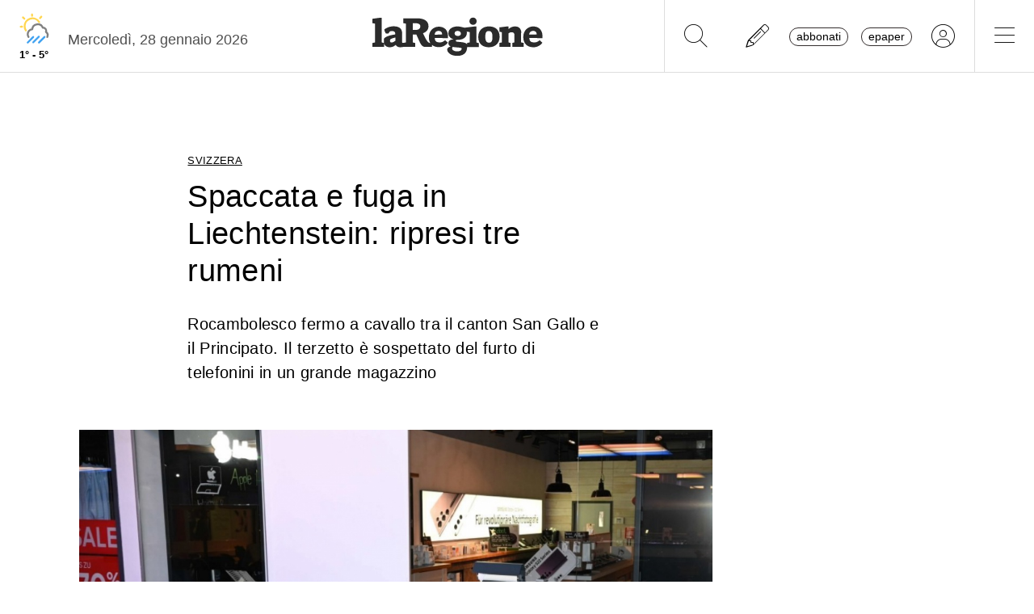

--- FILE ---
content_type: text/html; charset=utf-8
request_url: https://www.laregione.ch/svizzera/svizzera/1565488/polizia-principato-tre-rumeni-liechtenstein
body_size: 11629
content:
<!DOCTYPE html>
<html lang="it">
<head><script>(function(w,i,g){w[g]=w[g]||[];if(typeof w[g].push=='function')w[g].push(i)})
(window,'GTM-NBJN834','google_tags_first_party');</script><script>(function(w,d,s,l){w[l]=w[l]||[];(function(){w[l].push(arguments);})('set', 'developer_id.dY2E1Nz', true);
		var f=d.getElementsByTagName(s)[0],
		j=d.createElement(s);j.async=true;j.src='/lzsc/';
		f.parentNode.insertBefore(j,f);
		})(window,document,'script','dataLayer');</script>
<title>Spaccata e fuga in Liechtenstein: ripresi tre rumeni | laRegione.ch</title>
<meta name="viewport" content="width=device-width, initial-scale=1, shrink-to-fit=no"><meta http-equiv="Content-Type" content="text/html; charset=utf-8" /><meta property="og:title" content="Spaccata e fuga in Liechtenstein: ripresi tre rumeni" /><meta property="og:description" content="Rocambolesco fermo a cavallo tra il canton San Gallo e il Principato. Il terzetto è sospettato del furto di telefonini in un grande magazzino" /><meta property="og:type" content="article" /><meta property="og:image" content="https://media.laregione.ch/files/domains/laregione.ch/images/4c0q/f_-polizia-principato-tre-rumeni-liechtenstein-s97m.jpg?v=1" /><meta property="og:site_name" content="laRegione" /><meta property="og:url" content="https://www.laregione.ch/svizzera/svizzera/1565488/polizia-principato-tre-rumeni-liechtenstein" /><meta property="og:locale" content="it_IT" /><meta name="robots" content="index,follow" /><meta name="description" content="Rocambolesco fermo a cavallo tra il canton San Gallo e il Principato. Il terzetto è sospettato del furto di telefonini in un grande magazzino" />

<link rel="stylesheet" type="text/css" href="/lib/nuevo/skins/nuevo/videojs.min.css?fmt=8bbb5094" /><link rel="stylesheet" type="text/css" href="/lib/nuevo/plugins/videojs.ima.min.css?fmt=5ad3866e" /><link rel="stylesheet" type="text/css" href="/lib/sweetalert2/dist/sweetalert2.min.css?fmt=0342bb2f" /><link rel="stylesheet" type="text/css" href="/lib/font-awesome6/css/all.min.css?fmt=63c76357" /><link rel="stylesheet" type="text/css" href="/lib/mbd5/css/mdb.min.css?fmt=1cc724c8" /><link rel="stylesheet" type="text/css" href="/lib/mbd5/css/plugins/treeview.min.css?fmt=2dfe51e1" /><link rel="stylesheet" type="text/css" href="/lib/mbd5/css/plugins/all.min.css?fmt=b101f0c6" /><link rel="stylesheet" type="text/css" href="/lib/mbd5/css/modules/sidenav.min.css?fmt=79be03fc" /><link rel="stylesheet" type="text/css" href="/lib/mbd5/css/modules/modal.min.css?fmt=93627d48" /><link rel="stylesheet" type="text/css" href="/lib/mbd5/css/plugins/multi-carousel.min.css?fmt=5344adf4" /><link rel="stylesheet" type="text/css" href="/lib/mbd5/css/modules/animate.min.css?fmt=3e95b6fd" /><link rel="stylesheet" type="text/css" href="/lib/mbd5/css/modules/chips.min.css?fmt=a6029141" /><link rel="stylesheet" type="text/css" href="/lib/pickadate/themes/default.css?fmt=0b2b1160" /><link rel="stylesheet" type="text/css" href="/lib/pickadate/themes/default.date.css?fmt=e0ddd207" /><link rel="stylesheet" type="text/css" href="/lib/pickadate/themes/default.time.css?fmt=71a9cb74" /><link rel="stylesheet" type="text/css" href="/lib/swiper/swiper-bundle.min.css?fmt=7858cbce" /><link rel="stylesheet" type="text/css" href="/layout/css/laregione.ch/layout.css?fmt=11ed6fe2" /><link rel="stylesheet" type="text/css" href="/layout/css/modals.css?fmt=90502a8a" /><link rel="stylesheet" type="text/css" href="/layout/css/laregione.ch/block_text.css?fmt=98734d7c" /><link rel="stylesheet" type="text/css" href="/layout/css/laregione.ch/com_cover.css?fmt=dcb6740d" /><link rel="stylesheet" type="text/css" href="/layout/css/laregione.ch/block_html.css?fmt=86cf0acd" /><link rel="stylesheet" type="text/css" href="/layout/css/laregione.ch/com_tags.css?fmt=2ee1e3ea" /><link rel="stylesheet" type="text/css" href="/layout/css/laregione.ch/com_social_toolbar.css?fmt=00000000" /><link rel="stylesheet" type="text/css" href="/layout/css/laregione.ch/com_banner.css?fmt=78c5476d" /><link rel="stylesheet" type="text/css" href="/layout/css/laregione.ch/com_button.css?fmt=4e14bbba" /><link rel="stylesheet" type="text/css" href="/layout/css/laregione.ch/com_item.css?fmt=1bea8dfa" /><link rel="stylesheet" type="text/css" href="/layout/css/laregione.ch/header.css?fmt=7b06205e" /><link rel="stylesheet" type="text/css" href="/layout/css/laregione.ch/footer.css?fmt=cc014e4e" />
<script src="https://www.gstatic.com/firebasejs/12.4.0/firebase-app-compat.js"></script><script src="https://www.gstatic.com/firebasejs/12.4.0/firebase-analytics-compat.js"></script><script src="https://www.gstatic.com/firebasejs/12.4.0/firebase-messaging-compat.js"></script><script src="https://www.gstatic.com/firebasejs/12.4.0/firebase-auth-compat.js"></script><script src="https://www.gstatic.com/firebasejs/12.4.0/firebase-firestore-compat.js"></script><script src="https://www.gstatic.com/firebasejs/12.4.0/firebase-installations-compat.js"></script><script src="/js/laregione.ch/iubenda.js?fmt=e111034a"></script><link rel="preload" as="font" href="/lib/font-awesome6/webfonts/fa-solid-900.woff2?v=2023.11.06" type="font/woff2" crossorigin /><link rel="preload" as="font" href="/lib/font-awesome6/webfonts/fa-regular-400.woff2?v=2023.11.06" type="font/woff2" crossorigin /><link rel="preload" as="font" href="/lib/font-awesome6/webfonts/fa-brands-400.woff2?v=2023.11.06" type="font/woff2" crossorigin /><link rel="preload" as="font" href="/lib/font-awesome6/webfonts/fa-light-300.woff2?v=2023.11.06" type="font/woff2" crossorigin /><script type="text/javascript" src="//cdn.iubenda.com/cs/tcf/stub-v2.js"></script><script type="text/javascript" src="//cdn.iubenda.com/cs/tcf/safe-tcf-v2.js"></script><script type="text/javascript" src="//cdn.iubenda.com/cs/iubenda_cs.js" charset="UTF-8" async></script><script> // carica questo script solamente dopo che iubenda sia stato caricato var dataLayer = window.dataLayer = window.dataLayer || []; function gtag(){dataLayer.push(arguments);} gtag('js', new Date()); gtag('consent', 'default', { 'analytics_storage': 'denied' });	(function(w,d,s,l,i){w[l]=w[l]||[];w[l].push({'gtm.start':	new Date().getTime(),event:'gtm.js'});var f=d.getElementsByTagName(s)[0],	j=d.createElement(s),dl=l!='dataLayer'?'&l='+l:'';j.async=true;j.src=	'https://www.googletagmanager.com/gtm.js?id='+i+dl;f.parentNode.insertBefore(j,f);	})(window,document,'script','dataLayer','GTM-KPRHSL6'); console.log('GTM Loaded'); </script> <script>/*Javascript https redirect per cache HTML */	var loc = window.location.href+"";	if (loc.indexOf("http://")==0){	window.location.href = loc.replace("http://","https://");	}</script><script src='https://www.google.com/recaptcha/api.js'></script><link rel="shortcut icon" href="/img/laregione.ch/favicons/favicon.ico" type="image/x-icon" /><link rel="android-touch-icon" sizes="180x180" href="/img/laregione.ch/favicons/apple-touch-icon.png" /><link rel="apple-touch-icon" sizes="57x57" href="/img/laregione.ch/favicons/apple-icon-57x57.png" /><link rel="apple-touch-icon" sizes="60x60" href="/img/laregione.ch/favicons/apple-icon-60x60.png" /><link rel="apple-touch-icon" sizes="72x72" href="/img/laregione.ch/favicons/apple-icon-72x72.png" /><link rel="apple-touch-icon" sizes="76x76" href="/img/laregione.ch/favicons/apple-icon-76x76.png" /><link rel="apple-touch-icon" sizes="114x114" href="/img/laregione.ch/favicons/apple-icon-114x114.png" /><link rel="apple-touch-icon" sizes="120x120" href="/img/laregione.ch/favicons/apple-icon-120x120.png" /><link rel="apple-touch-icon" sizes="144x144" href="/img/laregione.ch/favicons/apple-icon-144x144.png" /><link rel="apple-touch-icon" sizes="152x152" href="/img/laregione.ch/favicons/apple-icon-152x152.png" /><link rel="apple-touch-icon" sizes="180x180" href="/img/laregione.ch/favicons/apple-icon-180x180.png" /><link rel="icon" type="image/png" sizes="192x192" href="/img/laregione.ch/favicons/android-icon-192x192.png" /><link rel="icon" type="image/png" sizes="32x32" href="/img/laregione.ch/favicons/favicon-32x32.png" /><link rel="icon" type="image/png" sizes="96x96" href="/img/laregione.ch/favicons/favicon-96x96.png" /><link rel="icon" type="image/png" sizes="16x16" href="/img/laregione.ch/favicons/favicon-16x16.png" /><link rel="mask-icon" href="/img/laregione.ch/favicons/safari-pinned-tab.svg" color="#5bbad5" /><meta name="theme-color" content="#ffffff" /><meta name="apple-itunes-app" content="app-id=1320937454"><meta name="google-play-app" content="app-id=ch.laregione.app"><link rel="manifest" href="/img/laregione.ch/favicons/manifest.json" /><meta name="referrer" content="no-referrer-when-downgrade"><link rel="preload" as="font" href="/lib/font-awesome/fonts/fontawesome-webfont.woff2?v=4.6.3&t=1" type="font/woff2" crossorigin /><link rel="preconnect" href="https://fonts.gstatic.com" crossorigin /><link rel="dns-prefetch" href="https://fonts.gstatic.com" /><link rel="preload" as="style" href="https://fonts.googleapis.com/css?family=PT+Serif:400,700&display=swap" /><link rel="canonical" href="https://www.laregione.ch/svizzera/svizzera/1565488/polizia-principato-tre-rumeni-liechtenstein"/><link rel="amphtml" href="https://amp.laregione.ch/svizzera/svizzera/1565488/polizia-principato-tre-rumeni-liechtenstein"><meta property="fb:app_id" content="307656632662531" /><meta property="article:publisher" content="218519214877957" /><meta property="article:published_time" content="2022-02-12T13:58:34+0100" /><meta property="article:modified_time" content="2022-02-12T13:58:34+0100" /><meta property="article:section" content="Notizie Svizzera" /><meta property="og:image:type" content="image/jpeg" /><meta property="og:image:width" content="1200" /><meta property="og:image:height" content="630" /><meta property="og:image" content="https://media.laregione.ch/files/domains/laregione.ch/images/4c0q/f_-polizia-principato-tre-rumeni-liechtenstein-s97m.jpg?v=1" /><meta property="og:image:url" content="https://media.laregione.ch/files/domains/laregione.ch/images/4c0q/f_-polizia-principato-tre-rumeni-liechtenstein-s97m.jpg?v=1" /><meta property="og:image:secure_url" content="https://media.laregione.ch/files/domains/laregione.ch/images/4c0q/f_-polizia-principato-tre-rumeni-liechtenstein-s97m.jpg?v=1" /><meta property="og:image:alt" content="La vetrina in frantumi" /><meta name="twitter:card" content="summary_large_image"><meta name="twitter:title" content="Spaccata e fuga in Liechtenstein: ripresi tre rumeni"><meta name="twitter:description" content="Rocambolesco fermo a cavallo tra il canton San Gallo e il Principato. Il terzetto è sospettato del furto di telefonini in un grande magazzino"><meta name="twitter:image" content="https://media.laregione.ch/files/domains/laregione.ch/images/4c0q/f_-polizia-principato-tre-rumeni-liechtenstein-s97m.jpg?v=1"><script type="application/ld+json">[{"@context":"https:\/\/schema.org","@type":"NewsArticle","mainEntityOfPage":"https:\/\/www.laregione.ch\/svizzera\/svizzera\/1565488\/polizia-principato-tre-rumeni-liechtenstein","headline":"Spaccata e fuga in Liechtenstein: ripresi tre rumeni ","description":"Rocambolesco fermo a cavallo tra il canton San Gallo e il Principato. Il terzetto \u00e8 sospettato del furto di telefonini in un grande magazzino","image":["https:\/\/media.laregione.ch\/files\/domains\/laregione.ch\/images\/4c0q\/-polizia-principato-tre-rumeni-liechtenstein-s97m.jpg?v=1","https:\/\/media.laregione.ch\/files\/domains\/laregione.ch\/images\/4c0q\/l_-polizia-principato-tre-rumeni-liechtenstein-s97m.jpg?v=1","https:\/\/media.laregione.ch\/files\/domains\/laregione.ch\/images\/4c0q\/s_-polizia-principato-tre-rumeni-liechtenstein-s97m.jpg?v=1"],"datePublished":"2022-02-12T13:58:34+01:00","dateModified":"2022-02-12T13:58:34+01:00","author":[{"@type":"Person","name":" @Ats","url":"https:\/\/www.laregione.ch\/authors\/276"}],"publisher":{"@type":"Organization","name":"laRegione","url":"https:\/\/www.laregione.ch","logo":"https:\/\/www.laregione.ch\/img\/laregione.ch\/appicons\/logo.png"}},{"@context":"https:\/\/schema.org","@type":"Organization","name":"laRegione","url":"https:\/\/www.laregione.ch","logo":"https:\/\/www.laregione.ch\/img\/laregione.ch\/appicons\/logo.png","sameAs":["https:\/\/www.facebook.com\/laregione\/","https:\/\/www.instagram.com\/laregione\/"]},{"@context":"https:\/\/schema.org","@type":"WebSite","url":"https:\/\/www.laregione.ch","potentialAction":{"@type":"SearchAction","target":"https:\/\/www.laregione.ch\/cerca\/?q={search_term_string}","query-input":"required name=search_term_string"}},{"@context":"https:\/\/schema.org","@type":"BreadcrumbList","itemListElement":[{"@type":"ListItem","position":1,"name":"Svizzera","item":"https:\/\/www.laregione.ch\/svizzera"},{"@type":"ListItem","position":2,"name":"Svizzera","item":"https:\/\/www.laregione.ch\/svizzera\/svizzera"},{"@type":"ListItem","position":3,"name":"Spaccata e fuga in Liechtenstein: ripresi tre rumeni ","item":"https:\/\/www.laregione.ch\/svizzera\/svizzera\/1565488\/polizia-principato-tre-rumeni-liechtenstein"}]}]</script>
</head>
<body>
<noscript><iframe src="https://www.googletagmanager.com/ns.html?id=GTM-KPRHSL6"	height="0" width="0" style="display:none;visibility:hidden"></iframe></noscript><header class="bg-white"> <nav class="navbar p-0 w-100 shadow-0 sticky" data-mdb-sticky-direction="both"> <div class="d-flex w-100 align-items-stretch justify-content-between"> <div class="d-flex order-1 order-md-0 flex-md-shrink-1 flex-grow-1 justify-content-end justify-content-md-start"> <a href="/meteo" class="weather-container d-flex flex-column align-items-center justify-content-center h-100 px-md-3"> <img src="https://media.laregione.ch/files/domains/laregione.ch/meteo/11.svg" alt="Icona Meteo"/> <div class="min-max-temp"> 1&deg; - 5&deg; </div> </a>  <div class="d-none d-lg-flex align-items-center justify-content-center pt-2"> <div> Mercoled&igrave;, 28 gennaio 2026 </div> <span class="ps-2" id="cmsAdminBarOpen"></span> </div> </div>  <div class="logo ps-2 ps-md-0 order-0 order-md-1 flex-md-grow-1"> <a href="/" data-link="/"> <img class="imgLogolaReg" src="/img/laregione.ch/laregione_logo_grigio.svg" alt="laRegione"/> </a> </div> <div class="d-flex align-items-stretch justify-content-end order-2"> <div class="d-none d-md-flex">  <div class="nav-separator"></div>  <button class="btn btn-link bg-transparent px-3 px-md-4 text-black" alt="cerca" title="cerca" type="button" data-link="@goTo" data-url="/cerca"> <i class="fa-thin fa-search fa-2x"></i> </button>  <button class="btn btn-link bg-transparent px-3 px-md-4 text-black" alt="segnalaci" title="segnalaci" type="button" data-link="@goTo" data-url="/report"> <i class="fa-thin fa-pencil fa-2x"></i> </button>  <div id="loginLaregHeader" class="d-none d-md-flex align-items-center justify-content-center" data-link="@initLarLogin" data-fire-on="load"> <div id="loginLaregHeaderDiv" style="display:none;"> <div id="loginLaregHeaderLogin" class="d-flex align-items-center"> <button id="btnTplAbbonati" class="btn btn-link text-black text-lowercase border border-dark rounded-pill px-2 py-0 me-3" type="button" data-link="@goTo" data-url="https://aboshop.laregione.ch"> Abbonati </button> <button id="btnTplLeggi" class="btn btn-link text-black text-lowercase border border-dark rounded-pill px-2 py-0" type="button" data-link="@goTo" data-url="/login"> Epaper </button> <button id="btnTplLogin" class="btn btn-link text-black bg-transparent px-3 px-md-4" type="button" data-link="@goTo" data-url="/login"> <i class="fa-thin fa-circle-user fa-2x"></i> </button> <span class="loginUsername" id="loginUsername" style="display:none;"></span> </div> </div> </div> <div class="nav-separator"></div> </div>  <button class="btn btn-link bg-transparent px-4 text-black" type="button" data-link="@openTopMenu"> <i class="fa-thin fa-bars fa-2x"></i> </button> </div> </div> </nav>  <div class="top-menu border-0 border-md-1 shadow-1"> <div class="row d-flex d-md-none mb-3"> <div class="col-12 d-flex justify-content-end align-items-stretch">  <button class="btn btn-link bg-transparent px-3 text-black" type="button" data-link="@goTo" data-url="/cerca"> <i class="fa-thin fa-search fa-2x"></i> </button>  <button class="btn btn-link bg-transparent px-3 px-md-4 text-black" alt="segnalaci" title="segnalaci" type="button" data-link="@goTo" data-url="/report"> <i class="fa-thin fa-pencil fa-2x"></i> </button>  <div id="loginLaregHeaderMobile" class="leggi_lareg loginNewDebugMobile ms-3 d-flex justify-content-end align-items-center" data-link="@initLarLogin" data-fire-on="load"> <div id="loginLaregHeaderMsg"></div> <div id="loginLaregHeaderLogin" class="d-flex align-items-center"> <button class="btn btn-link text-black text-lowercase border border-dark rounded-pill px-2 py-0 me-3" type="button" data-link="@goTo" data-url="https://aboshop.laregione.ch"> Abbonati </button> <button class="btn btn-link text-black text-lowercase border border-dark rounded-pill px-2 py-0" type="button" data-link="@goTo" data-url="/login"> epaper </button> <button class="btn btn-link text-black bg-transparent px-3 px-md-4" type="button" data-link="@goTo" data-url="/login"> <i class="fa-thin fa-circle-user fa-2x"></i> </button> </div> </div> </div> </div> <div class="row"> <div class="col-12 col-md-7"> <ul class="top-menu-left"> <li class="menu-item d-flex flex-column"><a href="/cantone">Cantone&nbsp;<i class="fa fa-chevron-right" style="font-size:12px;"></i></a><div class="menu-subsections d-flex flex-column"> <a href="/cantone/ticino">Ticino</a><a href="/cantone/bellinzonese">Bellinzonese</a><a href="/cantone/locarnese">Locarnese</a><a href="/cantone/luganese">Luganese</a><a href="/cantone/mendrisiotto">Mendrisiotto</a><a href="/cantone/grigioni">Grigioni</a></div></li><li class="menu-item d-flex flex-column"><a href="/svizzera">Svizzera&nbsp;<i class="fa fa-chevron-right" style="font-size:12px;"></i></a><div class="menu-subsections d-flex flex-column"> <a href="/svizzera/votazioni-federali">Votazioni federali</a></div></li><li class="menu-item d-flex flex-column"><a href="/estero">Estero&nbsp;<i class="fa fa-chevron-right" style="font-size:12px;"></i></a><div class="menu-subsections d-flex flex-column"> <a href="/estero/confine">Confine</a><a href="/estero/estero">Estero</a><a href="/estero/america-a-pezzi">America a pezzi</a></div></li><li class="menu-item d-flex flex-column"><a href="/sport">Sport&nbsp;<i class="fa fa-chevron-right" style="font-size:12px;"></i></a><div class="menu-subsections d-flex flex-column"> <a href="/sport/hockey">Hockey</a><a href="/sport/calcio">Calcio</a><a href="/sport/calcio-regionale">Calcio regionale</a><a href="/sport/sci">Sci</a><a href="/sport/tennis">Tennis</a><a href="/sport/formula-1">Formula 1</a><a href="/sport/altri-sport">Altri sport</a><a href="/sport/storie-mondiali">Storie mondiali</a><a href="/sport/sportellate">Sportellate</a><a href="/sport/luce-rossa">Luce rossa</a><a href="/sport/album-mondiale">Album mondiale</a></div></li><li class="menu-item d-flex flex-column"><a href="/culture">Culture&nbsp;<i class="fa fa-chevron-right" style="font-size:12px;"></i></a><div class="menu-subsections d-flex flex-column"> <a href="/culture/arte">Arte</a><a href="/culture/spettacoli">Spettacoli</a><a href="/culture/culture">Culture</a><a href="/culture/pensiero">Pensiero</a><a href="/culture/scienze">Scienze</a><a href="/culture/societa">Società</a><a href="/culture/musica">Musica</a><a href="/culture/locarno-film-festival">Locarno Film Festival</a><a href="/culture/castellinaria">Castellinaria</a></div></li><li class="menu-item d-flex flex-column"><a href="/economia">Economia&nbsp;<i class="fa fa-chevron-right" style="font-size:12px;"></i></a><div class="menu-subsections d-flex flex-column"> </div></li><li class="menu-item d-flex flex-column"><a href="/opinioni">Opinioni&nbsp;<i class="fa fa-chevron-right" style="font-size:12px;"></i></a><div class="menu-subsections d-flex flex-column"> <a href="/opinioni/commento">Commento</a><a href="/opinioni/l-analisi">L'analisi</a><a href="/opinioni/la-formica-rossa">La formica rossa</a><a href="/i-contributi">I contributi</a><a href="/i-contributi/lettere-dei-lettori">Lettere dei lettori</a><a href="/i-contributi/i-dibattiti">I dibattiti</a></div></li><li class="menu-item d-flex flex-column"><a href="/rubriche">Rubriche&nbsp;<i class="fa fa-chevron-right" style="font-size:12px;"></i></a><div class="menu-subsections d-flex flex-column"> <a href="/inchieste-e-approfondimenti">Inchieste e approfondimenti </a><a href="/rubriche/viaggi">Viaggi</a><a href="/rubriche/tecnologia">Tecnologia</a><a href="/rubriche/storie-bestiali">Storie bestiali</a><a href="/rubriche/curiosita">Curiosità</a><a href="/rubriche/architettura">Architettura</a><a href="/rubriche/auto-e-moto">Auto e moto</a><a href="/rubriche/i-diplomati">I diplomati</a><a href="/rubriche/quando-cade-un-quadro">Quando cade un quadro</a><a href="/rubriche/salute-mentale">Salute mentale</a><a href="/rubriche/salute-sessuale">Salute sessuale</a><a href="/rubriche/ticino-scienza">Ticino Scienza</a><a href="/rubriche/scienza-e-medicina">Scienza e medicina</a><a href="/rubriche/educazione">Educazione</a><a href="/rubriche/qualcosa-di-buono">Qualcosa di buono</a></div></li><li class="menu-item d-flex flex-column"><a href="/temablog">TemaBlog&nbsp;<i class="fa fa-chevron-right" style="font-size:12px;"></i></a><div class="menu-subsections d-flex flex-column"> <a href="/temablog/gaia-wwf">#gaia #wwf</a><a href="/temablog/publiredazionale">#publiredazionale</a><a href="/temablog/le-aziende-informano">#le aziende informano</a></div></li><li class="menu-item d-flex flex-column hide-header"><a href="servizi">Altre pagine&nbsp;<i class="fa fa-chevron-right" style="font-size:12px;"></i></a><div class="menu-subsections d-flex flex-column"> <a href="/notizie/">24h</a><a href="/notizie/yesterday">Archivio</a><a href="/le-brevi-dal-giornale">In breve</a><a href="/infoazienda">Info azienda</a><a href="/team">Team</a><a href="/promo">Promozioni</a><a href="/concorsi">Concorsi</a><a href="/tombola">Tombola</a><a href="/fumetti">Fumetto</a><a href="/vignette">Vignette</a><a href="/contatti">Scrivici</a></div></li> </ul> </div> <div class="col-12 col-md-3 ms-auto pb-5"> <div class="row"> <div class="col-12 d-md-none b">Altre pagine</div><a href="/notizie/" class="top-menu-right-item">24h</a><a href="/notizie/yesterday" class="top-menu-right-item">Archivio</a><a href="/le-brevi-dal-giornale" class="top-menu-right-item">In breve</a><a href="https://www.ticino7.ch" target="_blank" class="top-menu-right-item">Ticino7</a><a href="https://epaper.laregione.ch" target="_blank" class="top-menu-right-item">E-paper</a><a href="/newsletter/subscribe" class="top-menu-right-item">Newsletter</a><a href="/login" class="top-menu-right-item">Login</a><a href="/cerca" class="top-menu-right-item">Ricerche</a><a href="https://tuttojob.ch" target="_blank" class="top-menu-right-item">Annunci di lavoro</a><a href="/agenda/eventi" class="top-menu-right-item">Agenda</a><a href="/sostegno" class="top-menu-right-item">Sostienici</a><div class="col-12 mt-3 b">Canali informativi</div><a href="https://whatsapp.com/channel/0029VaD6PbxCnA7zpjIq7t25" target="_blank" class="top-menu-right-item">Canale WhatsApp</a><a href="/rss" class="top-menu-right-item">Rss</a><div class="col-12 mt-3 b">Concorsi</div><a href="/concorsi" class="top-menu-right-item">Concorsi</a><a href="/servizi/lettere/quando-cade-un-quadro" class="top-menu-right-item">Quando cade un quadro</a><div class="col-12 mt-3 b">Altre pagine</div><a href="/promo" class="top-menu-right-item">Promozioni</a><a href="/quotidianoinclasse" class="top-menu-right-item">Quotidiano in classe</a><a href="/servizi/lettere/quando-cade-un-quadro" class="top-menu-right-item">Quando cade un quadro</a><a href="/hockeymanager" class="top-menu-right-item">Hockey Manager</a><a href="/oroscopo" class="top-menu-right-item">Oroscopo</a><a href="/giochi" class="top-menu-right-item">Giochi</a><a href="/vignette" class="top-menu-right-item">Vignette</a><a href="/infoazienda" class="top-menu-right-item">Info azienda</a><a href="/tombola" class="top-menu-right-item">Tombola</a><a href="/fumetti" class="top-menu-right-item">Fumetti</a><div class="col-12 mt-3 b">Abbonati</div><a href="https://aboshop.laregione.ch" class="top-menu-right-item">Prova gratis</a><a href="https://aboshop.laregione.ch" class="top-menu-right-item">Mensile</a><a href="https://aboshop.laregione.ch" class="top-menu-right-item">Annuale</a><div class="col-12 mt-3 b">Contatti</div><a href="/report" class="top-menu-right-item">Segnala notizie</a><a href="/servizi/contatti" class="top-menu-right-item">Scrivici</a><a href="/servizi/abbonamenti" class="top-menu-right-item">Abbonamenti</a><a href="/team" class="top-menu-right-item">Team</a><a href="/annunci-funebri" class="top-menu-right-item">Annunci funebri</a><a href="/faq/abbonamenti" class="top-menu-right-item">FAQ</a> </div> </div> </div> </div></header><div class="sidebar-left sticky" data-mdb-sticky-direction="both" data-mdb-sticky-boundary="true" data-mdb-sticky-offset="70" data-mdb-sticky-delay="70"> <div class="ad skybridgeleft" data-link="@loadAd" data-fire-on="load" data-position="skybridgeleft" data-sites="web"></div></div><div class="sidebar-right sticky" data-mdb-sticky-direction="both" data-mdb-sticky-boundary="true" data-mdb-sticky-offset="70" data-mdb-sticky-delay="70"> <div class="ad maxisky" data-link="@loadAd" data-fire-on="load" data-position="maxisky" data-sites="web"></div></div>
<div class="ad maxiboard" data-link="@loadAd" data-fire-on="load" data-position="maxiboard"></div>
<div class="container"><div class="row"></div><div class="row"><div class="col-12"><div class="row justify-content-center"><div class="col-12 col-lg-10 p-3 rcontent"><div class="row"><div class="col-12 col-lg-8"><div class="top_title">Svizzera</div></div><div class="col-12 col-lg-8"><div class="title article_title"><h1>Spaccata e fuga in Liechtenstein: ripresi tre rumeni </h1></div></div><div class="col-12 col-lg-8"><div class="subtitle article_subtitle"><h2><blockquote>Rocambolesco fermo a cavallo tra il canton San Gallo e il Principato. Il terzetto è sospettato del furto di telefonini in un grande magazzino</blockquote></h2></div></div><div class="col-12 col-lg-8 col-lg-12 cover-col"><div class="cover"><div id="com_cover_img"><img src="https://media.laregione.ch/files/domains/laregione.ch/images/sizes/1440x756/4c0q/f_-polizia-principato-tre-rumeni-liechtenstein-s97m.jpg?v=1" width="100%" /><div class="d-flex align-items-center justify-content-between mt-2"><div class="description pe-2">La vetrina in frantumi</div><div class="credit">(Polizia cantonale San Gallo)</div></div></div></div></div><div class="col-12 col-lg-8"><div class="com-signature mb-2"> <div class="d-flex float-start"><div class="date">12 febbraio 2022</div><div class="mx-2">|</div></div><div class="authors fw-bold"><a class="author"> <span>Ats, <span style="font-weight:normal">a cura</span> <a class="author" href="/authors/336/laregione" data-link="/authors/336/laregione"></a><span style="font-weight:normal">de</span> <a href="/authors/336/laregione" data-link="/authors/336/laregione">laRegione</a></span></a></div> <div class="pb-2"></div></div></div><div class="col-12 col-lg-8"><div class="block_html flex-wrap"><p>Tre cittadini rumeni sono stati fermati nella notte dalla polizia sangallese perché sospettati di furto in un grande magazzino di Mels (Sg). Nella vettura usata per scappare sono stati rinvenuti venti telefoni cellulari. I danni ammontano a circa 10 mila franchi.</p></div></div><div class="col-12 col-lg-8"><div class="block_html flex-wrap"><p>Come riferisce una <a href="https://www.sg.ch/news/sgch_kantonspolizei/2022/02/mels--mutmassliche-einbrecher-nach-flucht-festgenommen.html" target="_blank" rel="noopener">nota odierna della polizia cantonale</a>, i tre sono penetrati nel negozio dopo aver infranto la vetrina dell’entrata e forzato un’altra porta vetrata: una volta all’interno, hanno spaccato il vetro d’ingresso di un punto vendita di elettrodomestici per rubare i cellulari.</p></div></div><div class="col-12 col-lg-8"><div class="block_html flex-wrap"><p>L’allarme è giunto alla centrale di polizia verso le 2.50. Arrivati sul luogo del misfatto, dopo appena dieci minuti una pattuglia della polizia ha notato un’auto sospetta diretta nel principato del Liechstenstein. Nonostante l’invito a fermarsi, la vettura, che circolava ad alta velocità, ha proseguito la sua corsa per fermarsi solo a Benden, nel territorio del Principato, in un campo.</p></div></div><div class="col-12 col-lg-8"><div class="block_html flex-wrap"><p>Qui gli agenti, dopo un breve inseguimento, hanno fermato un 31enne rumeno, mentre i due compagni se la sono data a gambe. Poco prima delle 5.00, però, la polizia del Principato ha arrestato a Schaan due altri cittadini rumeni di 31 e, rispettivamente, 39 anni. Dalle prime indagini risulta che due degli arrestati sono già noti come ladri in altri cantoni. Su uno di essi pende anche un divieto di entrata in Svizzera.</p></div></div><div class="col-12 col-lg-8"><div class="block_html flex-wrap"><p>Alle ricerche hanno partecipato, oltre a diverse pattuglie della polizia sangallese, anche personale delle Guardie di confine e la polizia del Principato.</p></div></div><div class="col-12 col-lg-8"></div></div><div class="row"><div class="col-12 col-lg-8"><div class="block_html flex-wrap"><div class="pt-1 pb-1 mb-3 mt-3 border-top border-bottom"><a href="https://www.whatsapp.com/channel/0029VaD6PbxCnA7zpjIq7t25" style="font-size:0.95rem;text-decoration:none;" target="_blank">Entra nel <span style="color:#00a82b;font-weight:bold;">canale WhatsApp</span> de laRegione e non perderti le notizie più importanti <i class="fa fa-chevron-right" style="font-size:12px;color:#00a82b;font-weight:bold;"></i></a></div></div></div><div class="col-12 col-lg-8 mb-4"><div class="row"><div class="col-12 col-lg-7 d-flex align-items-center justify-content-start"><div class="com-tags d-flex justify-content-start align-items-center flex-wrap"><a href="/temi/arresto" class="tag fw-bold fs-8 me-2">arresto</a><a href="/temi/liechtenstein" class="tag fw-bold fs-8 me-2">liechtenstein</a></div></div><div class="col-12 col-lg-5 d-flex align-items-center justify-content-end"><div class="social-toolbar d-flex flex-column"><div class="d-flex justify-content-between align-items-center"><div class="d-flex justify-content-start align-items-center me-2"></div><div class="d-flex justify-content-end align-items-center"><div class="d-inline-flex align-items-center"><button type="button" class="btn btn-floating shadow-0 btn-outline-dark border-1 m-1 btn-share-social" onclick="window.location.href = 'mailto:?subject=Articolo&body=Leggi questo articolo su LaRegione: https%3A%2F%2Fwww.laregione.ch%2Fsvizzera%2Fsvizzera%2F1565488%2Fpolizia-principato-tre-rumeni-liechtenstein';"><i class="fa-light fa-envelope"></i></button><button type="button" class="btn btn-floating shadow-0 btn-outline-dark border-1 m-1 btn-share-social d-none" data-link="@playAudio" data-fire-on="click" data-url="https://audio.tio.ch/lareg3434566?l=it&u=http%3A%2F%2Fwww.laregione.ch%2Fext%2Faudio.php%3Fia%3D1565488&v=paola&c=2&vt=2&test=test.mp3&abc=1"><i class="fa-solid fa-headphones fs-5"></i></button><button type="button" class="btn btn-floating shadow-0 btn-outline-dark border-1 m-1 btn-share-social" onclick="share_open(600,500,'https://www.facebook.com/sharer/sharer.php?u=https%3A%2F%2Fwww.laregione.ch%2Fsvizzera%2Fsvizzera%2F1565488%2Fpolizia-principato-tre-rumeni-liechtenstein','facebook');"><i class="fab fa-facebook-f"></i></button><button type="button" class="btn btn-floating shadow-0 btn-outline-dark border-1 m-1 btn-share-social" onclick="share_open(600,500,'https://twitter.com/intent/tweet?&url=https%3A%2F%2Fwww.laregione.ch%2Fsvizzera%2Fsvizzera%2F1565488%2Fpolizia-principato-tre-rumeni-liechtenstein','twitter');"><i class="fab fa-x-twitter"></i></button><button type="button" class="btn btn-floating shadow-0 btn-outline-dark border-1 m-1 btn-share-social d-none" onclick="share_open(600,500,'','linkedin');"><i class="fab fa-linkedin"></i></button><button type="button" class="btn btn-floating shadow-0 btn-outline-dark border-1 m-1 btn-share-social" onclick="share_open(600,500,'https://api.whatsapp.com/send?text=Leggi questo articolo su LaRegione: https%3A%2F%2Fwww.laregione.ch%2Fsvizzera%2Fsvizzera%2F1565488%2Fpolizia-principato-tre-rumeni-liechtenstein','whatsapp');"><i class="fab fa-whatsapp"></i></button></div></div></div></div></div></div></div><div class="col-12 col-lg-5 d-flex align-items-center justify-content-end"><div class="ad monsterboard" data-link="@loadAd" data-fire-on="load" data-position="monsterboard" data-blockType="web"></div></div></div><div class="row"><div class="col-12 col-lg-8 similar"><div class="row"><div class="col-12"><div class="subheader home-header border_bottom_section_ d-flex align-items-center justify-content-start" data-link="@goTo" data-url="/svizzera" data-><div class="subheader-title d-flex align-items-center me-2"><span class="section-color background_section_"></span>SVIZZERA</div><div class="subheader-icon"><i class="fa fa-chevron-right" style="font-size:12px;"></i></div></div></div></div><div class="row"><div class="col-12 col-xlg-6"><div class="com-item reverse title-serif noimage subtitle-small"><a href="/svizzera/svizzera/1900254/hug-fatturato-franchi-record-nuovo" data-link="/svizzera/svizzera/1900254/hug-fatturato-franchi-record-nuovo" class="stretched-link text-black"><div class="row"><div class="col-text"><div class="d-flex align-items-start mb-1"><div><span class="live-span badge bg-danger color-white d-none">LIVE</span><span class="live-span d-none">&nbsp;</span><span class="section-title">SVIZZERA</span></div><div class="highlights d-none"><div class="ico-text ico-live ico-live-pulse"><div class="ico-live-pulse-ico circle-pulse"></div><div class="ico-live-pulse-text">LIVE</div></div></div></div><div class="title">Hug registra un nuovo record di fatturato nel 2025</div><div class="subtitle">Vendite a 136 milioni di franchi (+4%), trainate da Darvida e dall'export gastronomico; Wernli si rafforza e sono previsti investimenti per il 2026</div><div class="authors d-none"></div><div class="time">1 ora</div></div><div class="col-image"><img src="" alt="" class="img-fluid w-100" /><div class="overlay"></div></div></div></a></div></div><div class="col-12 col-xlg-6"><div class="com-item reverse title-serif noimage subtitle-small"><a href="/svizzera/svizzera/1900250/top-posto-svizzera-eth-classifica-scende-oxford-primo" data-link="/svizzera/svizzera/1900250/top-posto-svizzera-eth-classifica-scende-oxford-primo" class="stretched-link text-black"><div class="row"><div class="col-text"><div class="d-flex align-items-start mb-1"><div><span class="live-span badge bg-danger color-white d-none">LIVE</span><span class="live-span d-none">&nbsp;</span><span class="section-title">SVIZZERA</span></div><div class="highlights d-none"><div class="ico-text ico-live ico-live-pulse"><div class="ico-live-pulse-ico circle-pulse"></div><div class="ico-live-pulse-text">LIVE</div></div></div></div><div class="title">Oxford primo nella classifica universitaria europea, l'ETH scende al secondo posto</div><div class="subtitle">Imperial e University College terzi a pari merito; la Svizzera mantiene due atenei in top 10 e guida per docenti stranieri</div><div class="authors d-none"></div><div class="time">1 ora</div></div><div class="col-image"><img src="" alt="" class="img-fluid w-100" /><div class="overlay"></div></div></div></a></div></div><div class="col-12 col-xlg-6"><div class="com-item reverse title-serif noimage subtitle-small"><a href="/svizzera/svizzera/1900230/ameti-raffigurazione-maria-sanija-gesu-sparo" data-link="/svizzera/svizzera/1900230/ameti-raffigurazione-maria-sanija-gesu-sparo" class="stretched-link text-black"><div class="row"><div class="col-text"><div class="d-flex align-items-start mb-1"><div><span class="live-span badge bg-danger color-white d-none">LIVE</span><span class="live-span d-none">&nbsp;</span><span class="section-title">SVIZZERA</span></div><div class="highlights d-none"><div class="ico-text ico-live ico-live-pulse"><div class="ico-live-pulse-ico circle-pulse"></div><div class="ico-live-pulse-text">LIVE</div></div></div></div><div class="title">ZH: Sanija Ameti a processo, sparò a raffigurazione di Maria e Gesù</div><div class="subtitle"><p>Sparò una ventina di proiettili a una raffigurazione della Madonna col Bambino e pubblicò due ...</div><div class="authors d-none"></div><div class="time">2 ore</div></div><div class="col-image"><img src="" alt="" class="img-fluid w-100" /><div class="overlay"></div></div></div></a></div></div><div class="col-12 col-xlg-6"><div class="com-item reverse title-serif noimage subtitle-small"><a href="/svizzera/svizzera/1900219/piano-lgbtiq-vittime-azione-odio-crimini-governo" data-link="/svizzera/svizzera/1900219/piano-lgbtiq-vittime-azione-odio-crimini-governo" class="stretched-link text-black"><div class="row"><div class="col-text"><div class="d-flex align-items-start mb-1"><div><span class="live-span badge bg-danger color-white d-none">LIVE</span><span class="live-span d-none">&nbsp;</span><span class="section-title">SVIZZERA</span></div><div class="highlights d-none"><div class="ico-text ico-live ico-live-pulse"><div class="ico-live-pulse-ico circle-pulse"></div><div class="ico-live-pulse-text">LIVE</div></div></div></div><div class="title">Governo lancia piano d'azione per proteggere le persone LGBTIQ dai crimini d'odio</div><div class="subtitle">Piano nazionale fondato su sostegno alle vittime, prevenzione e monitoraggio con 12 misure e coordinamento dell'UFU fino al 2030</div><div class="authors d-none"></div><div class="time">3 ore</div></div><div class="col-image"><img src="" alt="" class="img-fluid w-100" /><div class="overlay"></div></div></div></a></div></div></div></div><div class="col-12 col-xlg-6"><div class="ad promotion" data-link="@loadAd" data-fire-on="load" data-position="promotion"></div></div><div class="row"><div class="col-12 col-lg-8 d-flex align-items-center justify-content-start"><div class="block_html flex-wrap"><div><div id="adnz_business-click_1">&nbsp;</div></div></div></div></div></div></div></div></div></div><div class="row"><div class="col-12 col-lg-8 d-flex align-items-center justify-content-start"><div class="ad skybridgeleft" data-link="@loadAd" data-fire-on="load" data-position="skybridgeleft"></div></div><script>var jsvars = {page_id : "3",matomo_page : "article",section_name : "svizzera",sub_section_name : "svizzera",canonical_url : "https:\/\/www.laregione.ch\/svizzera\/svizzera\/1565488\/polizia-principato-tre-rumeni-liechtenstein",content_type_id : "1",matomo_content_type : "article",content_id : "1565488",mp_tax : "",page_time : 1769602606,server_addr : "10.208.130.114",server_load_ms : 57.23};</script></div></div>
<noscript><img src="https://analytics.laregione.ch?a=noscript:1565488:1:1:3:1:1" style="border:0" alt="" /></noscript><footer class="bg-white text-black text-start mt-5"><div class="container"><div class="row"><div class="col-12"><section class="footer-logo text-start"><a href="/" data-link="/"><img class="imgLogolaReg" src="/img/laregione.ch/laregione_logo_grigio.svg" alt="laRegione" height="50px" /></a></section><section class="footer-sections border-dark border-top py-3 d-none d-md-block"><ul class="menu-sections"><li class="menu-item d-flex flex-column"><a href="/cantone">Cantone&nbsp;<i class="fa fa-chevron-right" style="font-size:12px;"></i></a><div class="menu-subsections d-flex flex-column"> <a href="/cantone/ticino">Ticino</a><a href="/cantone/bellinzonese">Bellinzonese</a><a href="/cantone/locarnese">Locarnese</a><a href="/cantone/luganese">Luganese</a><a href="/cantone/mendrisiotto">Mendrisiotto</a><a href="/cantone/grigioni">Grigioni</a></div></li><li class="menu-item d-flex flex-column"><a href="/svizzera">Svizzera&nbsp;<i class="fa fa-chevron-right" style="font-size:12px;"></i></a><div class="menu-subsections d-flex flex-column"> <a href="/svizzera/votazioni-federali">Votazioni federali</a></div></li><li class="menu-item d-flex flex-column"><a href="/estero">Estero&nbsp;<i class="fa fa-chevron-right" style="font-size:12px;"></i></a><div class="menu-subsections d-flex flex-column"> <a href="/estero/confine">Confine</a><a href="/estero/estero">Estero</a><a href="/estero/america-a-pezzi">America a pezzi</a></div></li><li class="menu-item d-flex flex-column"><a href="/sport">Sport&nbsp;<i class="fa fa-chevron-right" style="font-size:12px;"></i></a><div class="menu-subsections d-flex flex-column"> <a href="/sport/hockey">Hockey</a><a href="/sport/calcio">Calcio</a><a href="/sport/calcio-regionale">Calcio regionale</a><a href="/sport/sci">Sci</a><a href="/sport/tennis">Tennis</a><a href="/sport/formula-1">Formula 1</a><a href="/sport/altri-sport">Altri sport</a><a href="/sport/storie-mondiali">Storie mondiali</a><a href="/sport/sportellate">Sportellate</a><a href="/sport/luce-rossa">Luce rossa</a><a href="/sport/album-mondiale">Album mondiale</a></div></li><li class="menu-item d-flex flex-column"><a href="/culture">Culture&nbsp;<i class="fa fa-chevron-right" style="font-size:12px;"></i></a><div class="menu-subsections d-flex flex-column"> <a href="/culture/arte">Arte</a><a href="/culture/spettacoli">Spettacoli</a><a href="/culture/culture">Culture</a><a href="/culture/pensiero">Pensiero</a><a href="/culture/scienze">Scienze</a><a href="/culture/societa">Società</a><a href="/culture/musica">Musica</a><a href="/culture/locarno-film-festival">Locarno Film Festival</a><a href="/culture/castellinaria">Castellinaria</a></div></li><li class="menu-item d-flex flex-column"><a href="/economia">Economia&nbsp;<i class="fa fa-chevron-right" style="font-size:12px;"></i></a><div class="menu-subsections d-flex flex-column"> </div></li><li class="menu-item d-flex flex-column"><a href="/opinioni">Opinioni&nbsp;<i class="fa fa-chevron-right" style="font-size:12px;"></i></a><div class="menu-subsections d-flex flex-column"> <a href="/opinioni/commento">Commento</a><a href="/opinioni/l-analisi">L'analisi</a><a href="/opinioni/la-formica-rossa">La formica rossa</a><a href="/i-contributi">I contributi</a><a href="/i-contributi/lettere-dei-lettori">Lettere dei lettori</a><a href="/i-contributi/i-dibattiti">I dibattiti</a></div></li><li class="menu-item d-flex flex-column"><a href="/rubriche">Rubriche&nbsp;<i class="fa fa-chevron-right" style="font-size:12px;"></i></a><div class="menu-subsections d-flex flex-column"> <a href="/inchieste-e-approfondimenti">Inchieste e approfondimenti </a><a href="/rubriche/viaggi">Viaggi</a><a href="/rubriche/tecnologia">Tecnologia</a><a href="/rubriche/storie-bestiali">Storie bestiali</a><a href="/rubriche/curiosita">Curiosità</a><a href="/rubriche/architettura">Architettura</a><a href="/rubriche/auto-e-moto">Auto e moto</a><a href="/rubriche/i-diplomati">I diplomati</a><a href="/rubriche/quando-cade-un-quadro">Quando cade un quadro</a><a href="/rubriche/salute-mentale">Salute mentale</a><a href="/rubriche/salute-sessuale">Salute sessuale</a><a href="/rubriche/ticino-scienza">Ticino Scienza</a><a href="/rubriche/scienza-e-medicina">Scienza e medicina</a><a href="/rubriche/educazione">Educazione</a><a href="/rubriche/qualcosa-di-buono">Qualcosa di buono</a></div></li><li class="menu-item d-flex flex-column"><a href="/temablog">TemaBlog&nbsp;<i class="fa fa-chevron-right" style="font-size:12px;"></i></a><div class="menu-subsections d-flex flex-column"> <a href="/temablog/gaia-wwf">#gaia #wwf</a><a href="/temablog/publiredazionale">#publiredazionale</a><a href="/temablog/le-aziende-informano">#le aziende informano</a></div></li><li class="menu-item d-flex flex-column hide-header"><a href="servizi">Altre pagine&nbsp;<i class="fa fa-chevron-right" style="font-size:12px;"></i></a><div class="menu-subsections d-flex flex-column"> <a href="/notizie/">24h</a><a href="/notizie/yesterday">Archivio</a><a href="/le-brevi-dal-giornale">In breve</a><a href="/infoazienda">Info azienda</a><a href="/team">Team</a><a href="/promo">Promozioni</a><a href="/concorsi">Concorsi</a><a href="/tombola">Tombola</a><a href="/fumetti">Fumetto</a><a href="/vignette">Vignette</a><a href="/contatti">Scrivici</a></div></li></ul></section><section class="fw-bold fs-8 p-4 border-top"><div class="row"><div class="col-12 col-lg-12 d-flex flex-column flex-sm-row align-items-center justify-content-center"><div><a href="/infoazienda/app"><img style="width:60px;border-radius:12px;" src="https://media.laregione.ch/files/domains/laregione.ch/loghi/lar_online_512x512.webp" /></a></div><div><a href="https://apps.apple.com/us/app/id1320937454" target="_blank"><img style="width:130px;" src="https://media.laregione.ch/files/domains/laregione.ch/30anni/apple_store.png" /></a></div><div><a href="https://play.google.com/store/apps/details?id=ch.laregione.app" target="_blank"><img style="width:130px;" src="https://media.laregione.ch/files/domains/laregione.ch/30anni/google-play-badge.png" /></a></div></div></div></section><section class="text-center py-3"><div class="row align-items-center"><div class="col-12 col-md-6"><div class="footer-links d-flex flex-wrap justify-content-center justify-content-md-start fs-8"><a href="/servizi/abbonamenti" data-link="@goTo" data-url="/servizi/abbonamenti">Abbonamenti</a><a href="/disclaimer" data-link="@goTo" data-url="/disclaimer">Disclaimer</a><a href="/impressum" data-link="@goTo" data-url="/impressum">Impressum</a><a href="/servizi/contatti" data-link="@goTo" data-url="/servizi/contatti">Contatti</a><a href="/faq/abbonamenti" data-link="@goTo" data-url="/faq/abbonamenti">FAQ</a><a href="https://regiopress.ch/contatti" target="_blank" data-link="@goTo" data-url="https://regiopress.ch/contatti" data-target="_blank">Pubblicità</a><a href="/annunci-funebri" data-link="@goTo" data-url="/annunci-funebri">Annunci funebri</a><div class="mb-3 mb-md-0"><a href="https://www.iubenda.com/privacy-policy/58181008/legal" class="iubenda-nostyle iubenda-noiframe iubenda-embed iubenda-noiframe" title="Privacy Policy"><i class="fa-solid fa-shield-keyhole"></i> Privacy Policy</a><a href="https://www.iubenda.com/privacy-policy/58181008/cookie-policy" class="iubenda-nostyle iubenda-noiframe iubenda-embed iubenda-noiframe" title="Cookie Policy"><i class="fa-solid fa-shield-keyhole"></i> Cookie Policy</a><a href="https://www.iubenda.com/termini-e-condizioni/58181008" class="d-none iubenda-nostyle iubenda-noiframe iubenda-embed iubenda-noiframe" title="Termini e Condizioni"><i class="fa-solid fa-shield-keyhole"></i> Termini e Condizioni</a><a href="#" onclick="iubenda('openPreferences');return false;"><i class="fa-solid fa-shield-keyhole"></i> Preferenze privacy</a></div></div> </div><div class="col-12 col-md-6 text-center text-md-end"><a class="btn btn-floating shadow-0 btn-outline-dark m-1" href="https://www.facebook.com/laregione" role="button" data-link="@goTo" data-url="https://www.facebook.com/laregione" data-target="_blank" title="Facebook"><i class="fab fa-facebook-f"></i></a> <a class="btn btn-floating shadow-0 btn-outline-dark m-1" href="https://www.instagram.com/laregione" role="button" data-link="@goTo" data-url="https://www.instagram.com/laregione" data-target="_blank" title="Instagram"><i class="fab fa-instagram"></i></a><a class="btn btn-floating shadow-0 btn-outline-dark m-1" href="https://www.linkedin.com/company/5242338/" role="button" data-link="@goTo" data-url="https://www.linkedin.com/company/5242338/" data-target="_blank" title="Linkedin"><i class="fab fa-linkedin-in"></i></a><a class="btn btn-floating shadow-0 btn-outline-dark m-1" href="/rss" role="button" data-link="@goTo" data-url="/rss"><i class="far fa-rss"></i></a><a class="btn btn-floating shadow-0 btn-outline-dark m-1" href="https://wa.me/41793836010" role="button" data-link="@goTo" data-url="https://wa.me/41793836010" data-target="_blank" title="WhatsApp"><i class="fab fa-whatsapp"></i></a><a class="btn btn-floating shadow-0 btn-outline-dark m-1" href="https://whatsapp.com/channel/0029VaD6PbxCnA7zpjIq7t25" role="button" data-link="@goTo" data-url="https://whatsapp.com/channel/0029VaD6PbxCnA7zpjIq7t25" data-target="_blank" title="WhatsApp Channel"><img src="https://media.laregione.ch/files/domains/laregione.ch/loghi/whatsapp_channels_33x33.png" style="width:16px;"></a><a class="btn btn-floating shadow-0 btn-outline-dark m-1" href="https://www.threads.net/@laregione" role="button" data-link="@goTo" data-url="https://www.threads.net/@laregione" data-target="_blank" title="Threads"><i class="fab fa-threads"></i></a><a class="btn btn-floating shadow-0 btn-outline-dark m-1" href="https://t.me/laregione_bot" role="button" data-link="@goTo" data-url="https://t.me/laregione_bot" data-target="_blank"><i class="fab fa-telegram"></i></a><a class="btn btn-floating shadow-0 btn-outline-dark m-1" data-link="@goTo" data-url="/contatti" role="button"><i class="far fa-envelope"></i></a></div></div></section><section class="text-center fw-bold fs-8 p-4 border-top">&copy; Regiopress SA, Tutti i diritti riservati<br />Salvo diversa indicazione, tutti i diritti di foto, video e testi pubblicati su laregione.ch appartengono a Regiopress SA o ai suoi fornitori.</section></div></div></div></footer>
<script src="/lib/jquery/jquery-3.6.0.min.js?fmt=e2f166e5"></script><script src="/lib/utils/md5.js?fmt=dae32e7d"></script><script src="/lib/howlerjs/howler.min.js?fmt=26cc31ed"></script><script src="https://imasdk.googleapis.com/js/sdkloader/ima3.js"></script><script src="/lib/nuevo/video.min.js?fmt=88dfcf1e"></script><script src="/lib/nuevo/it_custom.js?fmt=c3f2dacf"></script><script src="/lib/nuevo/plugins/videojs-contrib-ads.min.js?fmt=93c5d168"></script><script src="/lib/nuevo/plugins/videojs.ima.min.js?fmt=ff6dcfaa"></script><script src="/lib/nuevo/nuevo.min.js?fmt=a9d0e448"></script><script src="/lib/videojs/video-js-youtube.js?fmt=2b2de3a4"></script><script src="/lib/videojs/video-js-tiostats.js?fmt=89bb8211"></script><script src="https://cdnjs.cloudflare.com/ajax/libs/moment.js/2.29.2/moment.min.js"></script><script src="/lib/sweetalert2/dist/sweetalert2.all.min.js?fmt=d0e128d9"></script><script src="https://cdn.jsdelivr.net/npm/chart.js@2.8.0"></script><script src="/lib/mbd5/js/mdb.min.js?fmt=e8a4ca13"></script><script src="/lib/mbd5/js/plugins/treeview.min.js?fmt=2e0ed815"></script><script src="/lib/mbd5/js/plugins/all.min.js?fmt=dfa2eafb"></script><script src="/lib/mbd5/js/modules/sidenav.min.js?fmt=8c12e981"></script><script src="/lib/mbd5/js/modules/modal.min.js?fmt=106a63fe"></script><script src="/lib/mbd5/js/plugins/multi-carousel.min.js?fmt=6062496d"></script><script src="/lib/mbd5/js/modules/lazy-load.min.js?fmt=7bf441ac"></script><script src="/lib/mbd5/js/modules/infinite-scroll.min.js?fmt=1c7cd1a5"></script><script src="/lib/mbd5/js/modules/animate.min.js?fmt=0b26765d"></script><script src="/lib/mbd5/js/modules/chips.min.js?fmt=b66a0c8e"></script><script src="/js/app.js?fmt=3e0f4ec8"></script><script src="/lib/mytio/js/intl-messageformat.js?fmt=bcb5a3c0"></script><script src="/lib/mytio/js/marked.min.js?fmt=447cefa2"></script><script src="/lib/mytio/js/api.mytio.js?fmt=6e9c89b6"></script><script src="/js/api.push.js?fmt=95323a0b"></script><script src="/lib/ponyfill/css-vars-ponyfill.min.js?fmt=41332388"></script><script src="/lib/pickadate/picker.js?fmt=a82c0bef"></script><script src="/lib/pickadate/picker.date.js?fmt=7bc81e0e"></script><script src="/lib/pickadate/picker.time.js?fmt=ea66404d"></script><script src="/lib/pickadate/legacy.js?fmt=1cf7b65b"></script><script src="/lib/pickadate/translations/it_IT.js?fmt=c5af259a"></script><script src="/lib/swiper/swiper-bundle.min.js?fmt=4712736b"></script><script src="/js/app.lareg.js?fmt=079d6aa1"></script><script src="/js/laregione.ch/app.visitorId.js?fmt=6efe41a3"></script><script src="/js/app.init.lareg.responsive.js?fmt=6470bf94"></script><script src="/js/app.lareg.login.js?fmt=93cb6028"></script><script src="/js/app.lareg.login.jwt.js?fmt=42b8ea26"></script><script src="/layout/js/datepicker.js?fmt=a7563298"></script><script src="/js/laregione.ch/ads/adcheck.js?fmt=90a05785"></script><script src="/layout/js/laregione.ch/block_html.js?fmt=02b0cb6c"></script><script src="/layout/js/com_social_toolbar.js?fmt=e710a023"></script><script src="/layout/js/laregione.ch/header.js?fmt=0157f4a5"></script><script src="https://www.laregione.ch/ext/pdata.php?id=12740&t=responsive&a=&d=&h=d751713988987e9331980363e24189ce&fmt=97b61951"></script>
<script defer src="https://static.cloudflareinsights.com/beacon.min.js/vcd15cbe7772f49c399c6a5babf22c1241717689176015" integrity="sha512-ZpsOmlRQV6y907TI0dKBHq9Md29nnaEIPlkf84rnaERnq6zvWvPUqr2ft8M1aS28oN72PdrCzSjY4U6VaAw1EQ==" data-cf-beacon='{"version":"2024.11.0","token":"1e0f75fb82e5408a8a52387e71e4313d","r":1,"server_timing":{"name":{"cfCacheStatus":true,"cfEdge":true,"cfExtPri":true,"cfL4":true,"cfOrigin":true,"cfSpeedBrain":true},"location_startswith":null}}' crossorigin="anonymous"></script>
</body>
</html>